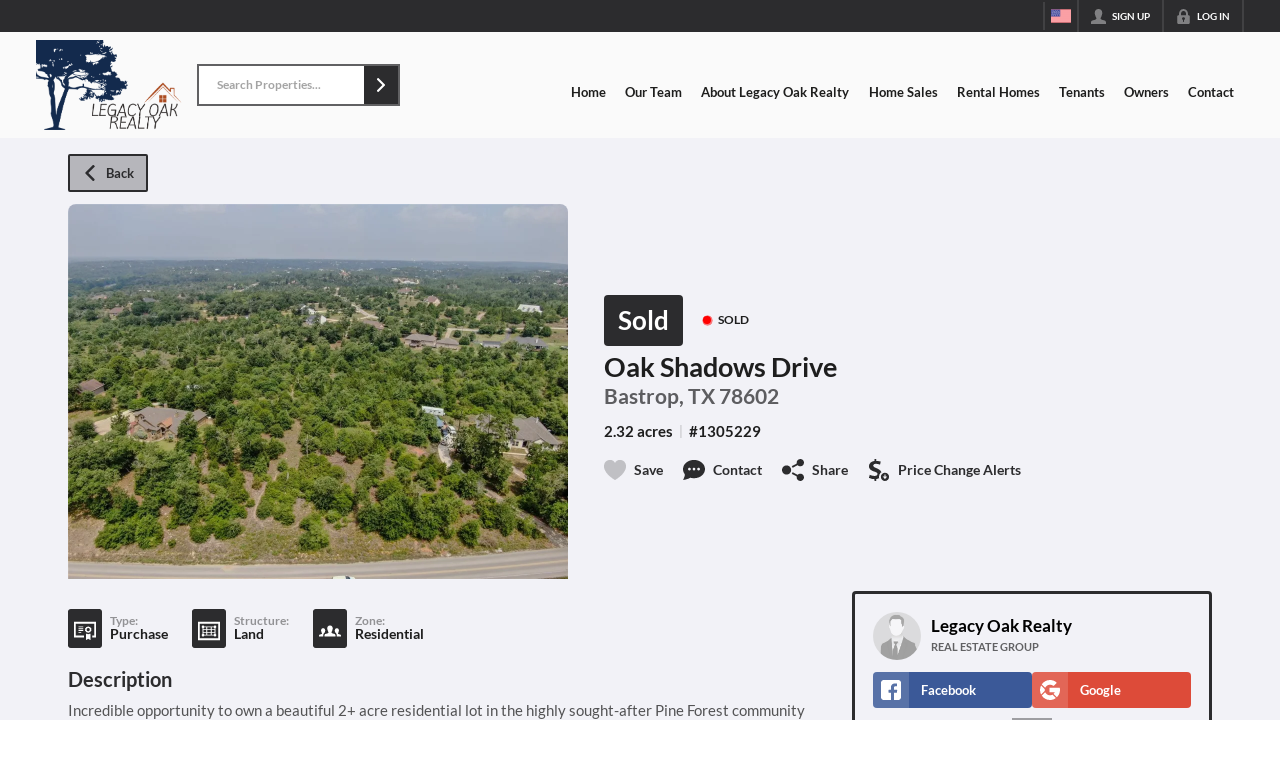

--- FILE ---
content_type: image/svg+xml
request_url: https://closehackstatic.com/icons/window_crop.svg
body_size: 546
content:
<svg xmlns="http://www.w3.org/2000/svg" viewBox="0 0 24 24">
  <path d="M22 4v16h-20v-16h20zm2-2h-24v20h24v-20zm-5 13.092v-6.184c.581-.207 1-.756 1-1.408 0-.828-.672-1.5-1.5-1.5-.652 0-1.201.419-1.408 1h-10.184c-.207-.581-.756-1-1.408-1-.828 0-1.5.672-1.5 1.5 0 .652.419 1.201 1 1.408v6.184c-.581.207-1 .756-1 1.408 0 .828.672 1.5 1.5 1.5.652 0 1.201-.419 1.408-1h10.184c.207.581.756 1 1.408 1 .828 0 1.5-.672 1.5-1.5 0-.652-.419-1.201-1-1.408zm-1.908-7.092c.151.424.484.757.908.908v1.092h-3v-2h2.092zm-3.092 0v2h-4v-2h4zm0 3v2h-4v-2h4zm-8-2.092c.424-.151.757-.484.908-.908h2.092v2h-3v-1.092zm0 2.092h3v2h-3v-2zm.908 5c-.15-.424-.484-.757-.908-.908v-1.092h3v2h-2.092zm3.092 0v-2h4v2h-4zm8-.908c-.424.151-.758.484-.908.908h-2.092v-2h3v1.092zm-3-2.092v-2h3v2h-3z" />
</svg>